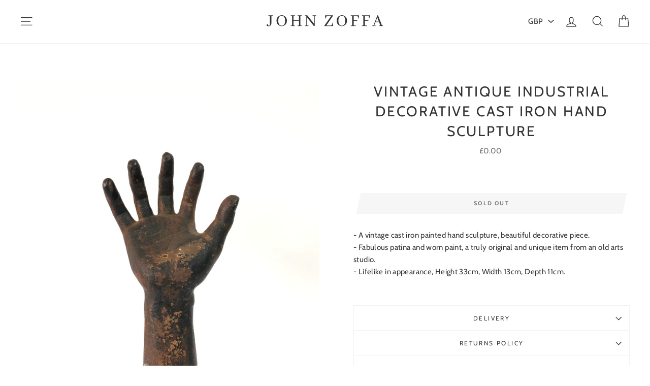

--- FILE ---
content_type: text/html; charset=utf-8
request_url: https://johnzoffa.com/products/vintage-antique-industrial-decorative-cast-iron-hand-sculpture
body_size: 19328
content:
<!doctype html>
<html class="no-js" lang="en">
<head>
  <meta charset="utf-8">
  <meta http-equiv="X-UA-Compatible" content="IE=edge,chrome=1">
  <meta name="viewport" content="width=device-width,initial-scale=1">
  <meta name="theme-color" content="#9a7e44">
  <link rel="canonical" href="https://johnzoffa.com/products/vintage-antique-industrial-decorative-cast-iron-hand-sculpture">
<title>
  Vintage Antique Industrial Decorative Cast Iron Hand Sculpture

&ndash; John Zoffa

</title><meta name="description" content="- A vintage cast iron painted hand sculpture, beautiful decorative piece.- Fabulous patina and worn paint, a truly original and unique item from an old arts studio.- Lifelike in appearance, Height 33cm, Width 13cm, Depth 11cm.  "><meta property="og:site_name" content="John Zoffa">
<meta property="og:url" content="https://johnzoffa.com/products/vintage-antique-industrial-decorative-cast-iron-hand-sculpture">
<meta property="og:title" content="Vintage Antique Industrial Decorative Cast Iron Hand Sculpture">
<meta property="og:type" content="product">
<meta property="og:description" content="- A vintage cast iron painted hand sculpture, beautiful decorative piece.- Fabulous patina and worn paint, a truly original and unique item from an old arts studio.- Lifelike in appearance, Height 33cm, Width 13cm, Depth 11cm.  "><meta property="og:price:amount" content="0.00">
  <meta property="og:price:currency" content="GBP"><meta property="og:image" content="http://johnzoffa.com/cdn/shop/products/IMG_7954_1200x630.jpg?v=1576881636"><meta property="og:image" content="http://johnzoffa.com/cdn/shop/products/IMG_7946_1200x630.jpg?v=1576881636"><meta property="og:image" content="http://johnzoffa.com/cdn/shop/products/IMG_7952_1200x630.jpg?v=1576881728">
<meta property="og:image:secure_url" content="https://johnzoffa.com/cdn/shop/products/IMG_7954_1200x630.jpg?v=1576881636"><meta property="og:image:secure_url" content="https://johnzoffa.com/cdn/shop/products/IMG_7946_1200x630.jpg?v=1576881636"><meta property="og:image:secure_url" content="https://johnzoffa.com/cdn/shop/products/IMG_7952_1200x630.jpg?v=1576881728">
<meta name="twitter:site" content="@">
<meta name="twitter:card" content="summary_large_image">
<meta name="twitter:title" content="Vintage Antique Industrial Decorative Cast Iron Hand Sculpture">
<meta name="twitter:description" content="- A vintage cast iron painted hand sculpture, beautiful decorative piece.- Fabulous patina and worn paint, a truly original and unique item from an old arts studio.- Lifelike in appearance, Height 33cm, Width 13cm, Depth 11cm.  ">

<style>
  @font-face {
  font-family: Cabin;
  font-weight: 400;
  font-style: normal;
  src: url("//johnzoffa.com/cdn/fonts/cabin/cabin_n4.cefc6494a78f87584a6f312fea532919154f66fe.woff2") format("woff2"),
       url("//johnzoffa.com/cdn/fonts/cabin/cabin_n4.8c16611b00f59d27f4b27ce4328dfe514ce77517.woff") format("woff");
}

  @font-face {
  font-family: Cabin;
  font-weight: 400;
  font-style: normal;
  src: url("//johnzoffa.com/cdn/fonts/cabin/cabin_n4.cefc6494a78f87584a6f312fea532919154f66fe.woff2") format("woff2"),
       url("//johnzoffa.com/cdn/fonts/cabin/cabin_n4.8c16611b00f59d27f4b27ce4328dfe514ce77517.woff") format("woff");
}


  @font-face {
  font-family: Cabin;
  font-weight: 700;
  font-style: normal;
  src: url("//johnzoffa.com/cdn/fonts/cabin/cabin_n7.255204a342bfdbc9ae2017bd4e6a90f8dbb2f561.woff2") format("woff2"),
       url("//johnzoffa.com/cdn/fonts/cabin/cabin_n7.e2afa22a0d0f4b64da3569c990897429d40ff5c0.woff") format("woff");
}

  @font-face {
  font-family: Cabin;
  font-weight: 400;
  font-style: italic;
  src: url("//johnzoffa.com/cdn/fonts/cabin/cabin_i4.d89c1b32b09ecbc46c12781fcf7b2085f17c0be9.woff2") format("woff2"),
       url("//johnzoffa.com/cdn/fonts/cabin/cabin_i4.0a521b11d0b69adfc41e22a263eec7c02aecfe99.woff") format("woff");
}

  @font-face {
  font-family: Cabin;
  font-weight: 700;
  font-style: italic;
  src: url("//johnzoffa.com/cdn/fonts/cabin/cabin_i7.ef2404c08a493e7ccbc92d8c39adf683f40e1fb5.woff2") format("woff2"),
       url("//johnzoffa.com/cdn/fonts/cabin/cabin_i7.480421791818000fc8a5d4134822321b5d7964f8.woff") format("woff");
}

</style>

  <link href="//johnzoffa.com/cdn/shop/t/2/assets/theme.scss.css?v=48554703227837387591759259283" rel="stylesheet" type="text/css" media="all" />

  <style>
    .collection-item__title {
      font-size: 20px;
    }

    @media screen and (max-width: 768px) {
      .collection-item__title {
        font-size: 16.0px;
      }
    }
  </style>

  <script>
    document.documentElement.className = document.documentElement.className.replace('no-js', 'js');

    window.theme = window.theme || {};
    theme.strings = {
      addToCart: "Add to cart",
      soldOut: "Sold Out",
      unavailable: "Unavailable",
      stockLabel: "[count] in stock",
      savePrice: "Save [saved_amount]",
      cartSavings: "You're saving [savings]",
      cartEmpty: "Your cart is currently empty.",
      cartTermsConfirmation: "You must agree with the terms and conditions of sales to check out"
    };
    theme.settings = {
      cartType: "page",
      moneyFormat: "£{{amount}}",
      recentlyViewedEnabled: false,
      quickView: false,
      themeVersion: "1.2.4"
    };
  </script>

  <script>window.performance && window.performance.mark && window.performance.mark('shopify.content_for_header.start');</script><meta id="shopify-digital-wallet" name="shopify-digital-wallet" content="/6374457442/digital_wallets/dialog">
<meta name="shopify-checkout-api-token" content="d9c21bb6192e3d225b1bd2ec59751c93">
<link rel="alternate" type="application/json+oembed" href="https://johnzoffa.com/products/vintage-antique-industrial-decorative-cast-iron-hand-sculpture.oembed">
<script async="async" src="/checkouts/internal/preloads.js?locale=en-GB"></script>
<link rel="preconnect" href="https://shop.app" crossorigin="anonymous">
<script async="async" src="https://shop.app/checkouts/internal/preloads.js?locale=en-GB&shop_id=6374457442" crossorigin="anonymous"></script>
<script id="apple-pay-shop-capabilities" type="application/json">{"shopId":6374457442,"countryCode":"GB","currencyCode":"GBP","merchantCapabilities":["supports3DS"],"merchantId":"gid:\/\/shopify\/Shop\/6374457442","merchantName":"John Zoffa","requiredBillingContactFields":["postalAddress","email"],"requiredShippingContactFields":["postalAddress","email"],"shippingType":"shipping","supportedNetworks":["visa","maestro","masterCard","amex","discover","elo"],"total":{"type":"pending","label":"John Zoffa","amount":"1.00"},"shopifyPaymentsEnabled":true,"supportsSubscriptions":true}</script>
<script id="shopify-features" type="application/json">{"accessToken":"d9c21bb6192e3d225b1bd2ec59751c93","betas":["rich-media-storefront-analytics"],"domain":"johnzoffa.com","predictiveSearch":true,"shopId":6374457442,"locale":"en"}</script>
<script>var Shopify = Shopify || {};
Shopify.shop = "john-zoffa.myshopify.com";
Shopify.locale = "en";
Shopify.currency = {"active":"GBP","rate":"1.0"};
Shopify.country = "GB";
Shopify.theme = {"name":"Impulse","id":43523670114,"schema_name":"Impulse","schema_version":"1.2.4","theme_store_id":857,"role":"main"};
Shopify.theme.handle = "null";
Shopify.theme.style = {"id":null,"handle":null};
Shopify.cdnHost = "johnzoffa.com/cdn";
Shopify.routes = Shopify.routes || {};
Shopify.routes.root = "/";</script>
<script type="module">!function(o){(o.Shopify=o.Shopify||{}).modules=!0}(window);</script>
<script>!function(o){function n(){var o=[];function n(){o.push(Array.prototype.slice.apply(arguments))}return n.q=o,n}var t=o.Shopify=o.Shopify||{};t.loadFeatures=n(),t.autoloadFeatures=n()}(window);</script>
<script>
  window.ShopifyPay = window.ShopifyPay || {};
  window.ShopifyPay.apiHost = "shop.app\/pay";
  window.ShopifyPay.redirectState = null;
</script>
<script id="shop-js-analytics" type="application/json">{"pageType":"product"}</script>
<script defer="defer" async type="module" src="//johnzoffa.com/cdn/shopifycloud/shop-js/modules/v2/client.init-shop-cart-sync_BT-GjEfc.en.esm.js"></script>
<script defer="defer" async type="module" src="//johnzoffa.com/cdn/shopifycloud/shop-js/modules/v2/chunk.common_D58fp_Oc.esm.js"></script>
<script defer="defer" async type="module" src="//johnzoffa.com/cdn/shopifycloud/shop-js/modules/v2/chunk.modal_xMitdFEc.esm.js"></script>
<script type="module">
  await import("//johnzoffa.com/cdn/shopifycloud/shop-js/modules/v2/client.init-shop-cart-sync_BT-GjEfc.en.esm.js");
await import("//johnzoffa.com/cdn/shopifycloud/shop-js/modules/v2/chunk.common_D58fp_Oc.esm.js");
await import("//johnzoffa.com/cdn/shopifycloud/shop-js/modules/v2/chunk.modal_xMitdFEc.esm.js");

  window.Shopify.SignInWithShop?.initShopCartSync?.({"fedCMEnabled":true,"windoidEnabled":true});

</script>
<script>
  window.Shopify = window.Shopify || {};
  if (!window.Shopify.featureAssets) window.Shopify.featureAssets = {};
  window.Shopify.featureAssets['shop-js'] = {"shop-cart-sync":["modules/v2/client.shop-cart-sync_DZOKe7Ll.en.esm.js","modules/v2/chunk.common_D58fp_Oc.esm.js","modules/v2/chunk.modal_xMitdFEc.esm.js"],"init-fed-cm":["modules/v2/client.init-fed-cm_B6oLuCjv.en.esm.js","modules/v2/chunk.common_D58fp_Oc.esm.js","modules/v2/chunk.modal_xMitdFEc.esm.js"],"shop-cash-offers":["modules/v2/client.shop-cash-offers_D2sdYoxE.en.esm.js","modules/v2/chunk.common_D58fp_Oc.esm.js","modules/v2/chunk.modal_xMitdFEc.esm.js"],"shop-login-button":["modules/v2/client.shop-login-button_QeVjl5Y3.en.esm.js","modules/v2/chunk.common_D58fp_Oc.esm.js","modules/v2/chunk.modal_xMitdFEc.esm.js"],"pay-button":["modules/v2/client.pay-button_DXTOsIq6.en.esm.js","modules/v2/chunk.common_D58fp_Oc.esm.js","modules/v2/chunk.modal_xMitdFEc.esm.js"],"shop-button":["modules/v2/client.shop-button_DQZHx9pm.en.esm.js","modules/v2/chunk.common_D58fp_Oc.esm.js","modules/v2/chunk.modal_xMitdFEc.esm.js"],"avatar":["modules/v2/client.avatar_BTnouDA3.en.esm.js"],"init-windoid":["modules/v2/client.init-windoid_CR1B-cfM.en.esm.js","modules/v2/chunk.common_D58fp_Oc.esm.js","modules/v2/chunk.modal_xMitdFEc.esm.js"],"init-shop-for-new-customer-accounts":["modules/v2/client.init-shop-for-new-customer-accounts_C_vY_xzh.en.esm.js","modules/v2/client.shop-login-button_QeVjl5Y3.en.esm.js","modules/v2/chunk.common_D58fp_Oc.esm.js","modules/v2/chunk.modal_xMitdFEc.esm.js"],"init-shop-email-lookup-coordinator":["modules/v2/client.init-shop-email-lookup-coordinator_BI7n9ZSv.en.esm.js","modules/v2/chunk.common_D58fp_Oc.esm.js","modules/v2/chunk.modal_xMitdFEc.esm.js"],"init-shop-cart-sync":["modules/v2/client.init-shop-cart-sync_BT-GjEfc.en.esm.js","modules/v2/chunk.common_D58fp_Oc.esm.js","modules/v2/chunk.modal_xMitdFEc.esm.js"],"shop-toast-manager":["modules/v2/client.shop-toast-manager_DiYdP3xc.en.esm.js","modules/v2/chunk.common_D58fp_Oc.esm.js","modules/v2/chunk.modal_xMitdFEc.esm.js"],"init-customer-accounts":["modules/v2/client.init-customer-accounts_D9ZNqS-Q.en.esm.js","modules/v2/client.shop-login-button_QeVjl5Y3.en.esm.js","modules/v2/chunk.common_D58fp_Oc.esm.js","modules/v2/chunk.modal_xMitdFEc.esm.js"],"init-customer-accounts-sign-up":["modules/v2/client.init-customer-accounts-sign-up_iGw4briv.en.esm.js","modules/v2/client.shop-login-button_QeVjl5Y3.en.esm.js","modules/v2/chunk.common_D58fp_Oc.esm.js","modules/v2/chunk.modal_xMitdFEc.esm.js"],"shop-follow-button":["modules/v2/client.shop-follow-button_CqMgW2wH.en.esm.js","modules/v2/chunk.common_D58fp_Oc.esm.js","modules/v2/chunk.modal_xMitdFEc.esm.js"],"checkout-modal":["modules/v2/client.checkout-modal_xHeaAweL.en.esm.js","modules/v2/chunk.common_D58fp_Oc.esm.js","modules/v2/chunk.modal_xMitdFEc.esm.js"],"shop-login":["modules/v2/client.shop-login_D91U-Q7h.en.esm.js","modules/v2/chunk.common_D58fp_Oc.esm.js","modules/v2/chunk.modal_xMitdFEc.esm.js"],"lead-capture":["modules/v2/client.lead-capture_BJmE1dJe.en.esm.js","modules/v2/chunk.common_D58fp_Oc.esm.js","modules/v2/chunk.modal_xMitdFEc.esm.js"],"payment-terms":["modules/v2/client.payment-terms_Ci9AEqFq.en.esm.js","modules/v2/chunk.common_D58fp_Oc.esm.js","modules/v2/chunk.modal_xMitdFEc.esm.js"]};
</script>
<script id="__st">var __st={"a":6374457442,"offset":0,"reqid":"0f08548e-6b98-4a1b-a1b4-816b12f15ba6-1769115267","pageurl":"johnzoffa.com\/products\/vintage-antique-industrial-decorative-cast-iron-hand-sculpture","u":"725dd6f693d3","p":"product","rtyp":"product","rid":4346352435298};</script>
<script>window.ShopifyPaypalV4VisibilityTracking = true;</script>
<script id="captcha-bootstrap">!function(){'use strict';const t='contact',e='account',n='new_comment',o=[[t,t],['blogs',n],['comments',n],[t,'customer']],c=[[e,'customer_login'],[e,'guest_login'],[e,'recover_customer_password'],[e,'create_customer']],r=t=>t.map((([t,e])=>`form[action*='/${t}']:not([data-nocaptcha='true']) input[name='form_type'][value='${e}']`)).join(','),a=t=>()=>t?[...document.querySelectorAll(t)].map((t=>t.form)):[];function s(){const t=[...o],e=r(t);return a(e)}const i='password',u='form_key',d=['recaptcha-v3-token','g-recaptcha-response','h-captcha-response',i],f=()=>{try{return window.sessionStorage}catch{return}},m='__shopify_v',_=t=>t.elements[u];function p(t,e,n=!1){try{const o=window.sessionStorage,c=JSON.parse(o.getItem(e)),{data:r}=function(t){const{data:e,action:n}=t;return t[m]||n?{data:e,action:n}:{data:t,action:n}}(c);for(const[e,n]of Object.entries(r))t.elements[e]&&(t.elements[e].value=n);n&&o.removeItem(e)}catch(o){console.error('form repopulation failed',{error:o})}}const l='form_type',E='cptcha';function T(t){t.dataset[E]=!0}const w=window,h=w.document,L='Shopify',v='ce_forms',y='captcha';let A=!1;((t,e)=>{const n=(g='f06e6c50-85a8-45c8-87d0-21a2b65856fe',I='https://cdn.shopify.com/shopifycloud/storefront-forms-hcaptcha/ce_storefront_forms_captcha_hcaptcha.v1.5.2.iife.js',D={infoText:'Protected by hCaptcha',privacyText:'Privacy',termsText:'Terms'},(t,e,n)=>{const o=w[L][v],c=o.bindForm;if(c)return c(t,g,e,D).then(n);var r;o.q.push([[t,g,e,D],n]),r=I,A||(h.body.append(Object.assign(h.createElement('script'),{id:'captcha-provider',async:!0,src:r})),A=!0)});var g,I,D;w[L]=w[L]||{},w[L][v]=w[L][v]||{},w[L][v].q=[],w[L][y]=w[L][y]||{},w[L][y].protect=function(t,e){n(t,void 0,e),T(t)},Object.freeze(w[L][y]),function(t,e,n,w,h,L){const[v,y,A,g]=function(t,e,n){const i=e?o:[],u=t?c:[],d=[...i,...u],f=r(d),m=r(i),_=r(d.filter((([t,e])=>n.includes(e))));return[a(f),a(m),a(_),s()]}(w,h,L),I=t=>{const e=t.target;return e instanceof HTMLFormElement?e:e&&e.form},D=t=>v().includes(t);t.addEventListener('submit',(t=>{const e=I(t);if(!e)return;const n=D(e)&&!e.dataset.hcaptchaBound&&!e.dataset.recaptchaBound,o=_(e),c=g().includes(e)&&(!o||!o.value);(n||c)&&t.preventDefault(),c&&!n&&(function(t){try{if(!f())return;!function(t){const e=f();if(!e)return;const n=_(t);if(!n)return;const o=n.value;o&&e.removeItem(o)}(t);const e=Array.from(Array(32),(()=>Math.random().toString(36)[2])).join('');!function(t,e){_(t)||t.append(Object.assign(document.createElement('input'),{type:'hidden',name:u})),t.elements[u].value=e}(t,e),function(t,e){const n=f();if(!n)return;const o=[...t.querySelectorAll(`input[type='${i}']`)].map((({name:t})=>t)),c=[...d,...o],r={};for(const[a,s]of new FormData(t).entries())c.includes(a)||(r[a]=s);n.setItem(e,JSON.stringify({[m]:1,action:t.action,data:r}))}(t,e)}catch(e){console.error('failed to persist form',e)}}(e),e.submit())}));const S=(t,e)=>{t&&!t.dataset[E]&&(n(t,e.some((e=>e===t))),T(t))};for(const o of['focusin','change'])t.addEventListener(o,(t=>{const e=I(t);D(e)&&S(e,y())}));const B=e.get('form_key'),M=e.get(l),P=B&&M;t.addEventListener('DOMContentLoaded',(()=>{const t=y();if(P)for(const e of t)e.elements[l].value===M&&p(e,B);[...new Set([...A(),...v().filter((t=>'true'===t.dataset.shopifyCaptcha))])].forEach((e=>S(e,t)))}))}(h,new URLSearchParams(w.location.search),n,t,e,['guest_login'])})(!0,!0)}();</script>
<script integrity="sha256-4kQ18oKyAcykRKYeNunJcIwy7WH5gtpwJnB7kiuLZ1E=" data-source-attribution="shopify.loadfeatures" defer="defer" src="//johnzoffa.com/cdn/shopifycloud/storefront/assets/storefront/load_feature-a0a9edcb.js" crossorigin="anonymous"></script>
<script crossorigin="anonymous" defer="defer" src="//johnzoffa.com/cdn/shopifycloud/storefront/assets/shopify_pay/storefront-65b4c6d7.js?v=20250812"></script>
<script data-source-attribution="shopify.dynamic_checkout.dynamic.init">var Shopify=Shopify||{};Shopify.PaymentButton=Shopify.PaymentButton||{isStorefrontPortableWallets:!0,init:function(){window.Shopify.PaymentButton.init=function(){};var t=document.createElement("script");t.src="https://johnzoffa.com/cdn/shopifycloud/portable-wallets/latest/portable-wallets.en.js",t.type="module",document.head.appendChild(t)}};
</script>
<script data-source-attribution="shopify.dynamic_checkout.buyer_consent">
  function portableWalletsHideBuyerConsent(e){var t=document.getElementById("shopify-buyer-consent"),n=document.getElementById("shopify-subscription-policy-button");t&&n&&(t.classList.add("hidden"),t.setAttribute("aria-hidden","true"),n.removeEventListener("click",e))}function portableWalletsShowBuyerConsent(e){var t=document.getElementById("shopify-buyer-consent"),n=document.getElementById("shopify-subscription-policy-button");t&&n&&(t.classList.remove("hidden"),t.removeAttribute("aria-hidden"),n.addEventListener("click",e))}window.Shopify?.PaymentButton&&(window.Shopify.PaymentButton.hideBuyerConsent=portableWalletsHideBuyerConsent,window.Shopify.PaymentButton.showBuyerConsent=portableWalletsShowBuyerConsent);
</script>
<script data-source-attribution="shopify.dynamic_checkout.cart.bootstrap">document.addEventListener("DOMContentLoaded",(function(){function t(){return document.querySelector("shopify-accelerated-checkout-cart, shopify-accelerated-checkout")}if(t())Shopify.PaymentButton.init();else{new MutationObserver((function(e,n){t()&&(Shopify.PaymentButton.init(),n.disconnect())})).observe(document.body,{childList:!0,subtree:!0})}}));
</script>
<link id="shopify-accelerated-checkout-styles" rel="stylesheet" media="screen" href="https://johnzoffa.com/cdn/shopifycloud/portable-wallets/latest/accelerated-checkout-backwards-compat.css" crossorigin="anonymous">
<style id="shopify-accelerated-checkout-cart">
        #shopify-buyer-consent {
  margin-top: 1em;
  display: inline-block;
  width: 100%;
}

#shopify-buyer-consent.hidden {
  display: none;
}

#shopify-subscription-policy-button {
  background: none;
  border: none;
  padding: 0;
  text-decoration: underline;
  font-size: inherit;
  cursor: pointer;
}

#shopify-subscription-policy-button::before {
  box-shadow: none;
}

      </style>

<script>window.performance && window.performance.mark && window.performance.mark('shopify.content_for_header.end');</script>
  <!--[if lt IE 9]>
<script src="//cdnjs.cloudflare.com/ajax/libs/html5shiv/3.7.2/html5shiv.min.js" type="text/javascript"></script>
<![endif]-->
<!--[if (lte IE 9) ]><script src="//johnzoffa.com/cdn/shop/t/2/assets/match-media.min.js?v=159635276924582161481542204004" type="text/javascript"></script><![endif]-->


  <script src="//code.jquery.com/jquery-3.1.0.min.js" type="text/javascript"></script>
  <script>theme.jQuery = jQuery;</script>

  
  <script src="//johnzoffa.com/cdn/shop/t/2/assets/vendor.js" defer="defer"></script>



  
    <script src="/services/javascripts/currencies.js" defer="defer"></script>
    
  <script src="//johnzoffa.com/cdn/shop/t/2/assets/jquery.currencies.min.js" defer="defer"></script>


  

  
  <script src="//johnzoffa.com/cdn/shop/t/2/assets/theme.js?v=2883571733347815241542204020" defer="defer"></script>


<link href="https://monorail-edge.shopifysvc.com" rel="dns-prefetch">
<script>(function(){if ("sendBeacon" in navigator && "performance" in window) {try {var session_token_from_headers = performance.getEntriesByType('navigation')[0].serverTiming.find(x => x.name == '_s').description;} catch {var session_token_from_headers = undefined;}var session_cookie_matches = document.cookie.match(/_shopify_s=([^;]*)/);var session_token_from_cookie = session_cookie_matches && session_cookie_matches.length === 2 ? session_cookie_matches[1] : "";var session_token = session_token_from_headers || session_token_from_cookie || "";function handle_abandonment_event(e) {var entries = performance.getEntries().filter(function(entry) {return /monorail-edge.shopifysvc.com/.test(entry.name);});if (!window.abandonment_tracked && entries.length === 0) {window.abandonment_tracked = true;var currentMs = Date.now();var navigation_start = performance.timing.navigationStart;var payload = {shop_id: 6374457442,url: window.location.href,navigation_start,duration: currentMs - navigation_start,session_token,page_type: "product"};window.navigator.sendBeacon("https://monorail-edge.shopifysvc.com/v1/produce", JSON.stringify({schema_id: "online_store_buyer_site_abandonment/1.1",payload: payload,metadata: {event_created_at_ms: currentMs,event_sent_at_ms: currentMs}}));}}window.addEventListener('pagehide', handle_abandonment_event);}}());</script>
<script id="web-pixels-manager-setup">(function e(e,d,r,n,o){if(void 0===o&&(o={}),!Boolean(null===(a=null===(i=window.Shopify)||void 0===i?void 0:i.analytics)||void 0===a?void 0:a.replayQueue)){var i,a;window.Shopify=window.Shopify||{};var t=window.Shopify;t.analytics=t.analytics||{};var s=t.analytics;s.replayQueue=[],s.publish=function(e,d,r){return s.replayQueue.push([e,d,r]),!0};try{self.performance.mark("wpm:start")}catch(e){}var l=function(){var e={modern:/Edge?\/(1{2}[4-9]|1[2-9]\d|[2-9]\d{2}|\d{4,})\.\d+(\.\d+|)|Firefox\/(1{2}[4-9]|1[2-9]\d|[2-9]\d{2}|\d{4,})\.\d+(\.\d+|)|Chrom(ium|e)\/(9{2}|\d{3,})\.\d+(\.\d+|)|(Maci|X1{2}).+ Version\/(15\.\d+|(1[6-9]|[2-9]\d|\d{3,})\.\d+)([,.]\d+|)( \(\w+\)|)( Mobile\/\w+|) Safari\/|Chrome.+OPR\/(9{2}|\d{3,})\.\d+\.\d+|(CPU[ +]OS|iPhone[ +]OS|CPU[ +]iPhone|CPU IPhone OS|CPU iPad OS)[ +]+(15[._]\d+|(1[6-9]|[2-9]\d|\d{3,})[._]\d+)([._]\d+|)|Android:?[ /-](13[3-9]|1[4-9]\d|[2-9]\d{2}|\d{4,})(\.\d+|)(\.\d+|)|Android.+Firefox\/(13[5-9]|1[4-9]\d|[2-9]\d{2}|\d{4,})\.\d+(\.\d+|)|Android.+Chrom(ium|e)\/(13[3-9]|1[4-9]\d|[2-9]\d{2}|\d{4,})\.\d+(\.\d+|)|SamsungBrowser\/([2-9]\d|\d{3,})\.\d+/,legacy:/Edge?\/(1[6-9]|[2-9]\d|\d{3,})\.\d+(\.\d+|)|Firefox\/(5[4-9]|[6-9]\d|\d{3,})\.\d+(\.\d+|)|Chrom(ium|e)\/(5[1-9]|[6-9]\d|\d{3,})\.\d+(\.\d+|)([\d.]+$|.*Safari\/(?![\d.]+ Edge\/[\d.]+$))|(Maci|X1{2}).+ Version\/(10\.\d+|(1[1-9]|[2-9]\d|\d{3,})\.\d+)([,.]\d+|)( \(\w+\)|)( Mobile\/\w+|) Safari\/|Chrome.+OPR\/(3[89]|[4-9]\d|\d{3,})\.\d+\.\d+|(CPU[ +]OS|iPhone[ +]OS|CPU[ +]iPhone|CPU IPhone OS|CPU iPad OS)[ +]+(10[._]\d+|(1[1-9]|[2-9]\d|\d{3,})[._]\d+)([._]\d+|)|Android:?[ /-](13[3-9]|1[4-9]\d|[2-9]\d{2}|\d{4,})(\.\d+|)(\.\d+|)|Mobile Safari.+OPR\/([89]\d|\d{3,})\.\d+\.\d+|Android.+Firefox\/(13[5-9]|1[4-9]\d|[2-9]\d{2}|\d{4,})\.\d+(\.\d+|)|Android.+Chrom(ium|e)\/(13[3-9]|1[4-9]\d|[2-9]\d{2}|\d{4,})\.\d+(\.\d+|)|Android.+(UC? ?Browser|UCWEB|U3)[ /]?(15\.([5-9]|\d{2,})|(1[6-9]|[2-9]\d|\d{3,})\.\d+)\.\d+|SamsungBrowser\/(5\.\d+|([6-9]|\d{2,})\.\d+)|Android.+MQ{2}Browser\/(14(\.(9|\d{2,})|)|(1[5-9]|[2-9]\d|\d{3,})(\.\d+|))(\.\d+|)|K[Aa][Ii]OS\/(3\.\d+|([4-9]|\d{2,})\.\d+)(\.\d+|)/},d=e.modern,r=e.legacy,n=navigator.userAgent;return n.match(d)?"modern":n.match(r)?"legacy":"unknown"}(),u="modern"===l?"modern":"legacy",c=(null!=n?n:{modern:"",legacy:""})[u],f=function(e){return[e.baseUrl,"/wpm","/b",e.hashVersion,"modern"===e.buildTarget?"m":"l",".js"].join("")}({baseUrl:d,hashVersion:r,buildTarget:u}),m=function(e){var d=e.version,r=e.bundleTarget,n=e.surface,o=e.pageUrl,i=e.monorailEndpoint;return{emit:function(e){var a=e.status,t=e.errorMsg,s=(new Date).getTime(),l=JSON.stringify({metadata:{event_sent_at_ms:s},events:[{schema_id:"web_pixels_manager_load/3.1",payload:{version:d,bundle_target:r,page_url:o,status:a,surface:n,error_msg:t},metadata:{event_created_at_ms:s}}]});if(!i)return console&&console.warn&&console.warn("[Web Pixels Manager] No Monorail endpoint provided, skipping logging."),!1;try{return self.navigator.sendBeacon.bind(self.navigator)(i,l)}catch(e){}var u=new XMLHttpRequest;try{return u.open("POST",i,!0),u.setRequestHeader("Content-Type","text/plain"),u.send(l),!0}catch(e){return console&&console.warn&&console.warn("[Web Pixels Manager] Got an unhandled error while logging to Monorail."),!1}}}}({version:r,bundleTarget:l,surface:e.surface,pageUrl:self.location.href,monorailEndpoint:e.monorailEndpoint});try{o.browserTarget=l,function(e){var d=e.src,r=e.async,n=void 0===r||r,o=e.onload,i=e.onerror,a=e.sri,t=e.scriptDataAttributes,s=void 0===t?{}:t,l=document.createElement("script"),u=document.querySelector("head"),c=document.querySelector("body");if(l.async=n,l.src=d,a&&(l.integrity=a,l.crossOrigin="anonymous"),s)for(var f in s)if(Object.prototype.hasOwnProperty.call(s,f))try{l.dataset[f]=s[f]}catch(e){}if(o&&l.addEventListener("load",o),i&&l.addEventListener("error",i),u)u.appendChild(l);else{if(!c)throw new Error("Did not find a head or body element to append the script");c.appendChild(l)}}({src:f,async:!0,onload:function(){if(!function(){var e,d;return Boolean(null===(d=null===(e=window.Shopify)||void 0===e?void 0:e.analytics)||void 0===d?void 0:d.initialized)}()){var d=window.webPixelsManager.init(e)||void 0;if(d){var r=window.Shopify.analytics;r.replayQueue.forEach((function(e){var r=e[0],n=e[1],o=e[2];d.publishCustomEvent(r,n,o)})),r.replayQueue=[],r.publish=d.publishCustomEvent,r.visitor=d.visitor,r.initialized=!0}}},onerror:function(){return m.emit({status:"failed",errorMsg:"".concat(f," has failed to load")})},sri:function(e){var d=/^sha384-[A-Za-z0-9+/=]+$/;return"string"==typeof e&&d.test(e)}(c)?c:"",scriptDataAttributes:o}),m.emit({status:"loading"})}catch(e){m.emit({status:"failed",errorMsg:(null==e?void 0:e.message)||"Unknown error"})}}})({shopId: 6374457442,storefrontBaseUrl: "https://johnzoffa.com",extensionsBaseUrl: "https://extensions.shopifycdn.com/cdn/shopifycloud/web-pixels-manager",monorailEndpoint: "https://monorail-edge.shopifysvc.com/unstable/produce_batch",surface: "storefront-renderer",enabledBetaFlags: ["2dca8a86"],webPixelsConfigList: [{"id":"shopify-app-pixel","configuration":"{}","eventPayloadVersion":"v1","runtimeContext":"STRICT","scriptVersion":"0450","apiClientId":"shopify-pixel","type":"APP","privacyPurposes":["ANALYTICS","MARKETING"]},{"id":"shopify-custom-pixel","eventPayloadVersion":"v1","runtimeContext":"LAX","scriptVersion":"0450","apiClientId":"shopify-pixel","type":"CUSTOM","privacyPurposes":["ANALYTICS","MARKETING"]}],isMerchantRequest: false,initData: {"shop":{"name":"John Zoffa","paymentSettings":{"currencyCode":"GBP"},"myshopifyDomain":"john-zoffa.myshopify.com","countryCode":"GB","storefrontUrl":"https:\/\/johnzoffa.com"},"customer":null,"cart":null,"checkout":null,"productVariants":[{"price":{"amount":0.0,"currencyCode":"GBP"},"product":{"title":"Vintage Antique Industrial Decorative Cast Iron Hand Sculpture","vendor":"John Zoffa","id":"4346352435298","untranslatedTitle":"Vintage Antique Industrial Decorative Cast Iron Hand Sculpture","url":"\/products\/vintage-antique-industrial-decorative-cast-iron-hand-sculpture","type":"Sold"},"id":"31213269680226","image":{"src":"\/\/johnzoffa.com\/cdn\/shop\/products\/IMG_7954.jpg?v=1576881636"},"sku":"","title":"Default Title","untranslatedTitle":"Default Title"}],"purchasingCompany":null},},"https://johnzoffa.com/cdn","fcfee988w5aeb613cpc8e4bc33m6693e112",{"modern":"","legacy":""},{"shopId":"6374457442","storefrontBaseUrl":"https:\/\/johnzoffa.com","extensionBaseUrl":"https:\/\/extensions.shopifycdn.com\/cdn\/shopifycloud\/web-pixels-manager","surface":"storefront-renderer","enabledBetaFlags":"[\"2dca8a86\"]","isMerchantRequest":"false","hashVersion":"fcfee988w5aeb613cpc8e4bc33m6693e112","publish":"custom","events":"[[\"page_viewed\",{}],[\"product_viewed\",{\"productVariant\":{\"price\":{\"amount\":0.0,\"currencyCode\":\"GBP\"},\"product\":{\"title\":\"Vintage Antique Industrial Decorative Cast Iron Hand Sculpture\",\"vendor\":\"John Zoffa\",\"id\":\"4346352435298\",\"untranslatedTitle\":\"Vintage Antique Industrial Decorative Cast Iron Hand Sculpture\",\"url\":\"\/products\/vintage-antique-industrial-decorative-cast-iron-hand-sculpture\",\"type\":\"Sold\"},\"id\":\"31213269680226\",\"image\":{\"src\":\"\/\/johnzoffa.com\/cdn\/shop\/products\/IMG_7954.jpg?v=1576881636\"},\"sku\":\"\",\"title\":\"Default Title\",\"untranslatedTitle\":\"Default Title\"}}]]"});</script><script>
  window.ShopifyAnalytics = window.ShopifyAnalytics || {};
  window.ShopifyAnalytics.meta = window.ShopifyAnalytics.meta || {};
  window.ShopifyAnalytics.meta.currency = 'GBP';
  var meta = {"product":{"id":4346352435298,"gid":"gid:\/\/shopify\/Product\/4346352435298","vendor":"John Zoffa","type":"Sold","handle":"vintage-antique-industrial-decorative-cast-iron-hand-sculpture","variants":[{"id":31213269680226,"price":0,"name":"Vintage Antique Industrial Decorative Cast Iron Hand Sculpture","public_title":null,"sku":""}],"remote":false},"page":{"pageType":"product","resourceType":"product","resourceId":4346352435298,"requestId":"0f08548e-6b98-4a1b-a1b4-816b12f15ba6-1769115267"}};
  for (var attr in meta) {
    window.ShopifyAnalytics.meta[attr] = meta[attr];
  }
</script>
<script class="analytics">
  (function () {
    var customDocumentWrite = function(content) {
      var jquery = null;

      if (window.jQuery) {
        jquery = window.jQuery;
      } else if (window.Checkout && window.Checkout.$) {
        jquery = window.Checkout.$;
      }

      if (jquery) {
        jquery('body').append(content);
      }
    };

    var hasLoggedConversion = function(token) {
      if (token) {
        return document.cookie.indexOf('loggedConversion=' + token) !== -1;
      }
      return false;
    }

    var setCookieIfConversion = function(token) {
      if (token) {
        var twoMonthsFromNow = new Date(Date.now());
        twoMonthsFromNow.setMonth(twoMonthsFromNow.getMonth() + 2);

        document.cookie = 'loggedConversion=' + token + '; expires=' + twoMonthsFromNow;
      }
    }

    var trekkie = window.ShopifyAnalytics.lib = window.trekkie = window.trekkie || [];
    if (trekkie.integrations) {
      return;
    }
    trekkie.methods = [
      'identify',
      'page',
      'ready',
      'track',
      'trackForm',
      'trackLink'
    ];
    trekkie.factory = function(method) {
      return function() {
        var args = Array.prototype.slice.call(arguments);
        args.unshift(method);
        trekkie.push(args);
        return trekkie;
      };
    };
    for (var i = 0; i < trekkie.methods.length; i++) {
      var key = trekkie.methods[i];
      trekkie[key] = trekkie.factory(key);
    }
    trekkie.load = function(config) {
      trekkie.config = config || {};
      trekkie.config.initialDocumentCookie = document.cookie;
      var first = document.getElementsByTagName('script')[0];
      var script = document.createElement('script');
      script.type = 'text/javascript';
      script.onerror = function(e) {
        var scriptFallback = document.createElement('script');
        scriptFallback.type = 'text/javascript';
        scriptFallback.onerror = function(error) {
                var Monorail = {
      produce: function produce(monorailDomain, schemaId, payload) {
        var currentMs = new Date().getTime();
        var event = {
          schema_id: schemaId,
          payload: payload,
          metadata: {
            event_created_at_ms: currentMs,
            event_sent_at_ms: currentMs
          }
        };
        return Monorail.sendRequest("https://" + monorailDomain + "/v1/produce", JSON.stringify(event));
      },
      sendRequest: function sendRequest(endpointUrl, payload) {
        // Try the sendBeacon API
        if (window && window.navigator && typeof window.navigator.sendBeacon === 'function' && typeof window.Blob === 'function' && !Monorail.isIos12()) {
          var blobData = new window.Blob([payload], {
            type: 'text/plain'
          });

          if (window.navigator.sendBeacon(endpointUrl, blobData)) {
            return true;
          } // sendBeacon was not successful

        } // XHR beacon

        var xhr = new XMLHttpRequest();

        try {
          xhr.open('POST', endpointUrl);
          xhr.setRequestHeader('Content-Type', 'text/plain');
          xhr.send(payload);
        } catch (e) {
          console.log(e);
        }

        return false;
      },
      isIos12: function isIos12() {
        return window.navigator.userAgent.lastIndexOf('iPhone; CPU iPhone OS 12_') !== -1 || window.navigator.userAgent.lastIndexOf('iPad; CPU OS 12_') !== -1;
      }
    };
    Monorail.produce('monorail-edge.shopifysvc.com',
      'trekkie_storefront_load_errors/1.1',
      {shop_id: 6374457442,
      theme_id: 43523670114,
      app_name: "storefront",
      context_url: window.location.href,
      source_url: "//johnzoffa.com/cdn/s/trekkie.storefront.46a754ac07d08c656eb845cfbf513dd9a18d4ced.min.js"});

        };
        scriptFallback.async = true;
        scriptFallback.src = '//johnzoffa.com/cdn/s/trekkie.storefront.46a754ac07d08c656eb845cfbf513dd9a18d4ced.min.js';
        first.parentNode.insertBefore(scriptFallback, first);
      };
      script.async = true;
      script.src = '//johnzoffa.com/cdn/s/trekkie.storefront.46a754ac07d08c656eb845cfbf513dd9a18d4ced.min.js';
      first.parentNode.insertBefore(script, first);
    };
    trekkie.load(
      {"Trekkie":{"appName":"storefront","development":false,"defaultAttributes":{"shopId":6374457442,"isMerchantRequest":null,"themeId":43523670114,"themeCityHash":"3076038536103439013","contentLanguage":"en","currency":"GBP","eventMetadataId":"1cee55dd-db38-460c-a849-30e638d8a7a2"},"isServerSideCookieWritingEnabled":true,"monorailRegion":"shop_domain","enabledBetaFlags":["65f19447"]},"Session Attribution":{},"S2S":{"facebookCapiEnabled":false,"source":"trekkie-storefront-renderer","apiClientId":580111}}
    );

    var loaded = false;
    trekkie.ready(function() {
      if (loaded) return;
      loaded = true;

      window.ShopifyAnalytics.lib = window.trekkie;

      var originalDocumentWrite = document.write;
      document.write = customDocumentWrite;
      try { window.ShopifyAnalytics.merchantGoogleAnalytics.call(this); } catch(error) {};
      document.write = originalDocumentWrite;

      window.ShopifyAnalytics.lib.page(null,{"pageType":"product","resourceType":"product","resourceId":4346352435298,"requestId":"0f08548e-6b98-4a1b-a1b4-816b12f15ba6-1769115267","shopifyEmitted":true});

      var match = window.location.pathname.match(/checkouts\/(.+)\/(thank_you|post_purchase)/)
      var token = match? match[1]: undefined;
      if (!hasLoggedConversion(token)) {
        setCookieIfConversion(token);
        window.ShopifyAnalytics.lib.track("Viewed Product",{"currency":"GBP","variantId":31213269680226,"productId":4346352435298,"productGid":"gid:\/\/shopify\/Product\/4346352435298","name":"Vintage Antique Industrial Decorative Cast Iron Hand Sculpture","price":"0.00","sku":"","brand":"John Zoffa","variant":null,"category":"Sold","nonInteraction":true,"remote":false},undefined,undefined,{"shopifyEmitted":true});
      window.ShopifyAnalytics.lib.track("monorail:\/\/trekkie_storefront_viewed_product\/1.1",{"currency":"GBP","variantId":31213269680226,"productId":4346352435298,"productGid":"gid:\/\/shopify\/Product\/4346352435298","name":"Vintage Antique Industrial Decorative Cast Iron Hand Sculpture","price":"0.00","sku":"","brand":"John Zoffa","variant":null,"category":"Sold","nonInteraction":true,"remote":false,"referer":"https:\/\/johnzoffa.com\/products\/vintage-antique-industrial-decorative-cast-iron-hand-sculpture"});
      }
    });


        var eventsListenerScript = document.createElement('script');
        eventsListenerScript.async = true;
        eventsListenerScript.src = "//johnzoffa.com/cdn/shopifycloud/storefront/assets/shop_events_listener-3da45d37.js";
        document.getElementsByTagName('head')[0].appendChild(eventsListenerScript);

})();</script>
<script
  defer
  src="https://johnzoffa.com/cdn/shopifycloud/perf-kit/shopify-perf-kit-3.0.4.min.js"
  data-application="storefront-renderer"
  data-shop-id="6374457442"
  data-render-region="gcp-us-central1"
  data-page-type="product"
  data-theme-instance-id="43523670114"
  data-theme-name="Impulse"
  data-theme-version="1.2.4"
  data-monorail-region="shop_domain"
  data-resource-timing-sampling-rate="10"
  data-shs="true"
  data-shs-beacon="true"
  data-shs-export-with-fetch="true"
  data-shs-logs-sample-rate="1"
  data-shs-beacon-endpoint="https://johnzoffa.com/api/collect"
></script>
</head>

<body class="template-product currencies-enabled" data-transitions="false">

  
  

  <a class="in-page-link visually-hidden skip-link" href="#MainContent">Skip to content</a>

  <div id="PageContainer" class="page-container">
    <div class="transition-body">

    <div id="shopify-section-header" class="shopify-section">




<div id="NavDrawer" class="drawer drawer--left">
  <div class="drawer__fixed-header">
    <div class="drawer__header appear-animation appear-delay-1">
      <div class="h2 drawer__title">
        
  <span
    class="currency-picker__wrapper currency-picker--drawer">
    <label for="CurrencyPicker-drawer" class="visually-hidden">Pick a currency</label>
    <select class="currency-input" id="CurrencyPicker-drawer" name="currencies"><option value="GBP" selected="selected">GBP</option>
    
      
      <option value="USD">USD</option>
      
    
      
      <option value="CAD">CAD</option>
      
    
      
      <option value="INR">INR</option>
      
    
      
    
      
      <option value="AUD">AUD</option>
      
    
      
      <option value="EUR">EUR</option>
      
    
      
      <option value="JPY">JPY</option>
      
    
    </select>
  </span>


      </div>
      <div class="drawer__close">
        <button type="button" class="drawer__close-button js-drawer-close">
          <svg aria-hidden="true" focusable="false" role="presentation" class="icon icon-close" viewBox="0 0 64 64"><defs><style>.cls-1{fill:none;stroke:#000;stroke-miterlimit:10;stroke-width:2px}</style></defs><path class="cls-1" d="M19 17.61l27.12 27.13m0-27.12L19 44.74"/></svg>
          <span class="icon__fallback-text">Close menu</span>
        </button>
      </div>
    </div>
  </div>
  <div class="drawer__inner">

    <ul class="mobile-nav mobile-nav--heading-style" role="navigation" aria-label="Primary">
      


        <li class="mobile-nav__item appear-animation appear-delay-2">
          
            <a href="/" class="mobile-nav__link mobile-nav__link--top-level" >Home</a>
          

          
        </li>
      


        <li class="mobile-nav__item appear-animation appear-delay-3">
          
            <a href="/pages/about" class="mobile-nav__link mobile-nav__link--top-level" >About</a>
          

          
        </li>
      


        <li class="mobile-nav__item appear-animation appear-delay-4">
          
            <a href="/collections/new-arrivals" class="mobile-nav__link mobile-nav__link--top-level" >New Arrivals</a>
          

          
        </li>
      


        <li class="mobile-nav__item appear-animation appear-delay-5">
          
            <div class="mobile-nav__has-sublist">
              
                <a href="/collections"
                  class="mobile-nav__link mobile-nav__link--top-level"
                  id="Label-shop"
                  >
                  Shop
                </a>
                <div class="mobile-nav__toggle">
                  <button type="button"
                    aria-controls="Linklist-shop"
                    
                    class="collapsible-trigger collapsible--auto-height ">
                    <span class="collapsible-trigger__icon collapsible-trigger__icon--open" role="presentation">
  <svg aria-hidden="true" focusable="false" role="presentation" class="icon icon--wide icon-chevron-down" viewBox="0 0 28 16"><path d="M1.57 1.59l12.76 12.77L27.1 1.59" stroke-width="2" stroke="#000" fill="none" fill-rule="evenodd"/></svg>
</span>

                  </button>
                </div>
              
            </div>
          

          
            <div id="Linklist-shop"
              class="mobile-nav__sublist collapsible-content collapsible-content--all "
              aria-labelledby="Label-shop"
              >
              <div class="collapsible-content__inner">
                <ul class="mobile-nav__sublist">
                  


                    <li class="mobile-nav__item">
                      <div class="mobile-nav__child-item">
                        
                          <a href="/collections/art-animation"
                            class="mobile-nav__link"
                            id="Sublabel-art"
                            >
                            Art
                          </a>
                        
                        
                      </div>

                      
                    </li>
                  


                    <li class="mobile-nav__item">
                      <div class="mobile-nav__child-item">
                        
                          <a href="/collections/cabinets-storage"
                            class="mobile-nav__link"
                            id="Sublabel-cabinets-storage"
                            >
                            Cabinets &amp; Storage
                          </a>
                        
                        
                      </div>

                      
                    </li>
                  


                    <li class="mobile-nav__item">
                      <div class="mobile-nav__child-item">
                        
                          <a href="/collections/clocks"
                            class="mobile-nav__link"
                            id="Sublabel-clocks"
                            >
                            Clocks
                          </a>
                        
                        
                      </div>

                      
                    </li>
                  


                    <li class="mobile-nav__item">
                      <div class="mobile-nav__child-item">
                        
                          <a href="/collections/decorative"
                            class="mobile-nav__link"
                            id="Sublabel-decorative"
                            >
                            Decorative
                          </a>
                        
                        
                      </div>

                      
                    </li>
                  


                    <li class="mobile-nav__item">
                      <div class="mobile-nav__child-item">
                        
                          <a href="/collections/lighting"
                            class="mobile-nav__link"
                            id="Sublabel-lighting"
                            >
                            Lighting
                          </a>
                        
                        
                      </div>

                      
                    </li>
                  


                    <li class="mobile-nav__item">
                      <div class="mobile-nav__child-item">
                        
                          <a href="/collections/seating"
                            class="mobile-nav__link"
                            id="Sublabel-seating"
                            >
                            Seating
                          </a>
                        
                        
                      </div>

                      
                    </li>
                  
                </ul>
              </div>
            </div>
          
        </li>
      


        <li class="mobile-nav__item appear-animation appear-delay-6">
          
            <a href="/pages/delivery" class="mobile-nav__link mobile-nav__link--top-level" >Delivery</a>
          

          
        </li>
      


        <li class="mobile-nav__item appear-animation appear-delay-7">
          
            <a href="/pages/sourcing-selling" class="mobile-nav__link mobile-nav__link--top-level" >Sourcing/Selling</a>
          

          
        </li>
      


        <li class="mobile-nav__item appear-animation appear-delay-8">
          
            <a href="/pages/contact" class="mobile-nav__link mobile-nav__link--top-level" >Contact</a>
          

          
        </li>
      


      
        <li class="mobile-nav__item mobile-nav__item--secondary">
          <div class="grid">
            

            
<div class="grid__item one-half appear-animation appear-delay-9">
                <a href="/account" class="mobile-nav__link">
                  
                    Log in
                  
                </a>
              </div>
            
          </div>
        </li>
      
    </ul><ul class="mobile-nav__social appear-animation appear-delay-10">
      
      
      
      
      
      
      
      
      
    </ul>

  </div>
</div>







<style>
  .site-nav__link {
    font-size: 12px;

    
      padding-left: 10px;
      padding-right: 10px;
    
  }
</style>

<div data-section-id="header" data-section-type="header-section">
  

  
    
  

  <div class="header-sticky-wrapper">
    <div class="header-wrapper">

      
      <header
        class="site-header site-header--heading-style"
        data-sticky="true">
        <div class="page-width">
          <div
            class="header-layout header-layout--center-drawer"
            data-logo-align="center">

            

            

            
              <div class="header-item header-item--left header-item--navigation">
                

                

                <div class="site-nav">
                  <button
                    type="button"
                    class="site-nav__link site-nav__link--icon js-drawer-open-nav"
                    aria-controls="NavDrawer">
                    <svg aria-hidden="true" focusable="false" role="presentation" class="icon icon-hamburger" viewBox="0 0 64 64"><defs><style>.cls-1{fill:none;stroke:#000;stroke-miterlimit:10;stroke-width:2px}</style></defs><path class="cls-1" d="M7 15h51M7 32h43M7 49h51"/></svg>
                    <span class="icon__fallback-text">Site navigation</span>
                  </button>
                </div>
              </div>

              

              
                <div class="header-item header-item--logo">
                  
  
<style>
    .header-item--logo,
    .header-layout--left-center .header-item--logo,
    .header-layout--left-center .header-item--icons {
      -webkit-box-flex: 0 1 150px;
      -ms-flex: 0 1 150px;
      flex: 0 1 150px;
    }

    @media only screen and (min-width: 768px) {
      .header-item--logo,
      .header-layout--left-center .header-item--logo,
      .header-layout--left-center .header-item--icons {
        -webkit-box-flex: 0 0 230px;
        -ms-flex: 0 0 230px;
        flex: 0 0 230px;
      }
    }

    .site-header__logo a {
      width: 150px;
    }
    .is-light .site-header__logo .logo--inverted {
      width: 150px;
    }
    @media only screen and (min-width: 768px) {
      .site-header__logo a {
        width: 230px;
      }

      .is-light .site-header__logo .logo--inverted {
        width: 230px;
      }
    }
    </style>

    
      <div class="h1 site-header__logo" itemscope itemtype="http://schema.org/Organization">
    
    
      <a
          href="/"
          itemprop="url"
          class="site-header__logo-link">
        <svg xmlns="http://www.w3.org/2000/svg" viewbox="0 0 749.77 80.67"><g id="Layer_2" data-name="Layer 2"><g id="Layer_1-2" data-name="Layer 1"><path class="cls-1" d="M11.08,4H21.15V50.12q0,13.77-3.47,16.45a5.31,5.31,0,0,1-3,.9q-3,0-4-3.47A27.81,27.81,0,0,0,9,59.41a4.72,4.72,0,0,0-4-1.79A4.43,4.43,0,0,0,.34,60.87,4.61,4.61,0,0,0,0,62.54Q0,67,5.82,69.14a20.35,20.35,0,0,0,6.93,1.12q9.63,0,14.55-7.6Q30.77,57.17,30.77,49V4h9V1.12H11.08Z"></path><path class="cls-1" d="M117.24,6.6A32.48,32.48,0,0,0,97.1,0a32.91,32.91,0,0,0-23,8.84q-10.51,9.74-10.51,25.4,0,18.12,12.42,28a32.63,32.63,0,0,0,20.81,7.16,32,32,0,0,0,22.71-9q10.62-10,10.63-25.74Q130.11,16.23,117.24,6.6Zm-11.86,58a20.29,20.29,0,0,1-8.28,1.68q-16.21,0-20.81-17.35a58.08,58.08,0,0,1-1.57-14.21q0-26.62,16.12-30.88a25.71,25.71,0,0,1,5.93-.67q22,.22,22.15,31.11Q118.92,58.63,105.38,64.56Z"></path><polygon class="cls-1" points="198.46 4.03 207.41 4.03 207.41 32 173.06 32 173.06 4.03 181.9 4.03 181.9 1.12 154.49 1.12 154.49 4.03 163.44 4.03 163.44 65.34 154.49 65.34 154.49 68.25 173.05 68.25 181.9 68.25 181.9 65.34 178.99 65.34 173.06 65.34 173.06 35.24 207.41 35.24 207.41 65.34 198.46 65.34 198.46 68.25 217.02 68.25 225.87 68.25 225.87 65.34 222.96 65.34 217.03 65.34 217.03 4.03 225.87 4.03 225.87 1.12 198.46 1.12 198.46 4.03"></polygon><polygon class="cls-1" points="294.89 4.03 304.4 4.03 304.4 54.15 261.88 1.12 246.33 1.12 246.33 4.03 255.28 4.03 255.28 65.34 246.33 65.34 246.33 68.25 259.76 68.25 269.26 68.25 269.28 68.25 269.28 65.34 266.36 65.34 259.76 65.34 259.75 65.34 259.75 13.54 303.73 68.81 308.87 67.69 308.87 4.03 317.82 4.03 317.82 1.12 294.89 1.12 294.89 4.03"></polygon><path class="cls-1" d="M421.63,55.83q-2.36,9.41-11,9.51H383L425.88,3.47V1.12H376.09l-1,20.25h2.24l4.36-10.07Q385,4.14,390.75,4h24.39L371.05,66v2.24h55.16l.23-23.16H424Z"></path><path class="cls-1" d="M503.4,6.6A32.48,32.48,0,0,0,483.26,0a32.91,32.91,0,0,0-23.05,8.84q-10.51,9.74-10.51,25.4,0,18.12,12.42,28a32.63,32.63,0,0,0,20.81,7.16,32,32,0,0,0,22.71-9q10.62-10,10.63-25.74Q516.27,16.23,503.4,6.6Zm-11.86,58a20.29,20.29,0,0,1-8.28,1.68q-16.23,0-20.81-17.35a57.6,57.6,0,0,1-1.57-14.21Q460.88,8.06,477,3.8a25.71,25.71,0,0,1,5.93-.67q22,.22,22.15,31.11Q505.08,58.63,491.54,64.56Z"></path><path class="cls-1" d="M663.7,1.12H612.12V4h9V65.34h-9v2.91h32.06V65.34H630.7V35.24h23V32h-23V4h17.9q8.05,0,11.52,10.85c.15.45.26.82.34,1.12L662,21.26h2.23Z"></path><path class="cls-1" d="M577.14,4q8.05,0,11.53,10.85c.15.45.26.82.33,1.12l1.57,5.26h2.24l-.56-20.14H540.67V4h9V65.34h-9v2.91h32.05V65.34H559.24V35.24h23V32h-23V4Z"></path><path class="cls-1" d="M699.05,68.25h0V65.34h-8.4l8.39-21.7h23.38l8.39,21.7h-7.27v2.91h24.17V65.34H741L715.38,1.12h-4.14L686.18,65.34h-7v2.91h19.92Zm11.63-54.94L721.2,40.39H700.28Z"></path></g></g></svg>
        </a>
    
    
      </div>
    

  




                </div>
              
            

            <div class="header-item header-item--icons">
              
  
  <span
    class="currency-picker__wrapper small--hide">
    <label for="CurrencyPicker-header" class="visually-hidden">Pick a currency</label>
    <select class="currency-input" id="CurrencyPicker-header" name="currencies"><option value="GBP" selected="selected">GBP</option>
    
      
      <option value="USD">USD</option>
      
    
      
      <option value="CAD">CAD</option>
      
    
      
      <option value="INR">INR</option>
      
    
      
    
      
      <option value="AUD">AUD</option>
      
    
      
      <option value="EUR">EUR</option>
      
    
      
      <option value="JPY">JPY</option>
      
    
    </select>
  </span>




<div class="site-nav">
  <div class="site-nav__icons">
    
      <a class="site-nav__link site-nav__link--icon small--hide" href="/account">
        <svg aria-hidden="true" focusable="false" role="presentation" class="icon icon-user" viewBox="0 0 64 64"><defs><style>.cls-1{fill:none;stroke:#000;stroke-miterlimit:10;stroke-width:2px}</style></defs><path class="cls-1" d="M35 39.84v-2.53c3.3-1.91 6-6.66 6-11.41 0-7.63 0-13.82-9-13.82s-9 6.19-9 13.82c0 4.75 2.7 9.51 6 11.41v2.53c-10.18.85-18 6-18 12.16h42c0-6.19-7.82-11.31-18-12.16z"/></svg>
        <span class="icon__fallback-text">
          
            Log in
          
        </span>
      </a>
    

    
      <a href="/search" class="site-nav__link site-nav__link--icon js-search-header js-no-transition">
        <svg aria-hidden="true" focusable="false" role="presentation" class="icon icon-search" viewBox="0 0 64 64"><defs><style>.cls-1{fill:none;stroke:#000;stroke-miterlimit:10;stroke-width:2px}</style></defs><path class="cls-1" d="M47.16 28.58A18.58 18.58 0 1 1 28.58 10a18.58 18.58 0 0 1 18.58 18.58zM54 54L41.94 42"/></svg>
        <span class="icon__fallback-text">Search</span>
      </a>
    

    

    <a href="/cart" class="site-nav__link site-nav__link--icon js-drawer-open-cart js-no-transition" aria-controls="CartDrawer">
      <span class="cart-link">
        <svg aria-hidden="true" focusable="false" role="presentation" class="icon icon-bag" viewBox="0 0 64 64"><g fill="none" stroke="#000" stroke-width="2"><path d="M25 26c0-15.79 3.57-20 8-20s8 4.21 8 20"/><path d="M14.74 18h36.51l3.59 36.73h-43.7z"/></g></svg>
        <span class="icon__fallback-text">Cart</span>
        <span class="cart-link__bubble"></span>
      </span>
    </a>
  </div>
</div>

            </div>
          </div>

          
        </div>
        <div class="site-header__search-container">
          <div class="site-header__search">
            <div class="page-width">
              <form action="/search" method="get" class="site-header__search-form" role="search">
                
                  <input type="hidden" name="type" value="product">
                
                <button type="submit" class="text-link site-header__search-btn">
                  <svg aria-hidden="true" focusable="false" role="presentation" class="icon icon-search" viewBox="0 0 64 64"><defs><style>.cls-1{fill:none;stroke:#000;stroke-miterlimit:10;stroke-width:2px}</style></defs><path class="cls-1" d="M47.16 28.58A18.58 18.58 0 1 1 28.58 10a18.58 18.58 0 0 1 18.58 18.58zM54 54L41.94 42"/></svg>
                  <span class="icon__fallback-text">Search</span>
                </button>
                <input type="search" name="q" value="" placeholder="Search our store" class="site-header__search-input" aria-label="Search our store">
              </form>
              <button type="button" class="js-search-header-close text-link site-header__search-btn">
                <svg aria-hidden="true" focusable="false" role="presentation" class="icon icon-close" viewBox="0 0 64 64"><defs><style>.cls-1{fill:none;stroke:#000;stroke-miterlimit:10;stroke-width:2px}</style></defs><path class="cls-1" d="M19 17.61l27.12 27.13m0-27.12L19 44.74"/></svg>
                <span class="icon__fallback-text">"Close (esc)"</span>
              </button>
            </div>
          </div>
        </div>
      </header>
    </div>
  </div>

  
    



  
</div>


</div>

      <main class="main-content" id="MainContent">
        <div id="shopify-section-product-template" class="shopify-section">
<div id="ProductSection-4346352435298"
  class="product-section"
  itemscope itemtype="http://schema.org/Product"
  data-section-id="4346352435298"
  data-section-type="product-template"
  data-product-handle="vintage-antique-industrial-decorative-cast-iron-hand-sculpture"
  data-product-url="/products/vintage-antique-industrial-decorative-cast-iron-hand-sculpture"
  data-aspect-ratio="133.33333333333334"
  data-img-url="//johnzoffa.com/cdn/shop/products/IMG_7954_{width}x.jpg?v=1576881636"
  
    data-image-zoom="true"
  
  
  
    data-enable-history-state="true"
  
  >

  

<meta itemprop="url" content="https://johnzoffa.com/products/vintage-antique-industrial-decorative-cast-iron-hand-sculpture">
<meta itemprop="image" content="//johnzoffa.com/cdn/shop/products/IMG_7954_620x.jpg?v=1576881636">


  <div class="page-content page-content--product">
    <div class="page-width">

      <div class="grid">
        
          <div class="grid__item medium-up--one-half">
            
  <div class="product__photos product__photos-4346352435298 product__photos--below">

    <div class="product__main-photos" data-aos>
      <div id="ProductPhotos-4346352435298">
        


          
          
          
          
          <div class="starting-slide" data-index="0">
            <div class="product-image-main product-image-main--4346352435298">
              <div class="image-wrap
                
                
                " style="height: 0; padding-bottom: 133.33333333333334%;">
                <div class="photo-zoom-link photo-zoom-link--enable" data-zoom-size="//johnzoffa.com/cdn/shop/products/IMG_7954_1800x1800.jpg?v=1576881636">
                    <img class="photo-zoom-link__initial lazyload"
                        data-src="//johnzoffa.com/cdn/shop/products/IMG_7954_{width}x.jpg?v=1576881636"
                        data-widths="[360, 540, 720, 900, 1080]"
                        data-aspectratio="0.75"
                        data-sizes="auto"
                        alt="Vintage Antique Industrial Decorative Cast Iron Hand Sculpture">
                    <noscript>
                      <img class="photo-zoom-link__initial lazyloaded" src="//johnzoffa.com/cdn/shop/products/IMG_7954_620x.jpg?v=1576881636" alt="Vintage Antique Industrial Decorative Cast Iron Hand Sculpture">
                    </noscript>
                  
                </div>
              </div>
              
            </div>
          </div>
        


          
          
          
          
          <div class="secondary-slide" data-index="1">
            <div class="product-image-main product-image-main--4346352435298">
              <div class="image-wrap
                
                
                " style="height: 0; padding-bottom: 133.33333333333334%;">
                <div class="photo-zoom-link photo-zoom-link--enable" data-zoom-size="//johnzoffa.com/cdn/shop/products/IMG_7946_1800x1800.jpg?v=1576881636">
                    <img class="lazyload"
                        data-src="//johnzoffa.com/cdn/shop/products/IMG_7946_{width}x.jpg?v=1576881636"
                        data-widths="[360, 540, 720, 900, 1080]"
                        data-aspectratio="0.75"
                        data-sizes="auto"
                        alt="Vintage Antique Industrial Decorative Cast Iron Hand Sculpture">
                    <noscript>
                      <img class="lazyloaded" src="//johnzoffa.com/cdn/shop/products/IMG_7946_620x.jpg?v=1576881636" alt="Vintage Antique Industrial Decorative Cast Iron Hand Sculpture">
                    </noscript>
                  
                </div>
              </div>
              
            </div>
          </div>
        


          
          
          
          
          <div class="secondary-slide" data-index="2">
            <div class="product-image-main product-image-main--4346352435298">
              <div class="image-wrap
                
                
                " style="height: 0; padding-bottom: 133.33333333333334%;">
                <div class="photo-zoom-link photo-zoom-link--enable" data-zoom-size="//johnzoffa.com/cdn/shop/products/IMG_7952_1800x1800.jpg?v=1576881728">
                    <img class="lazyload"
                        data-src="//johnzoffa.com/cdn/shop/products/IMG_7952_{width}x.jpg?v=1576881728"
                        data-widths="[360, 540, 720, 900, 1080]"
                        data-aspectratio="0.75"
                        data-sizes="auto"
                        alt="Vintage Antique Industrial Decorative Cast Iron Hand Sculpture">
                    <noscript>
                      <img class="lazyloaded" src="//johnzoffa.com/cdn/shop/products/IMG_7952_620x.jpg?v=1576881728" alt="Vintage Antique Industrial Decorative Cast Iron Hand Sculpture">
                    </noscript>
                  
                </div>
              </div>
              
            </div>
          </div>
        


          
          
          
          
          <div class="secondary-slide" data-index="3">
            <div class="product-image-main product-image-main--4346352435298">
              <div class="image-wrap
                
                
                " style="height: 0; padding-bottom: 133.33333333333334%;">
                <div class="photo-zoom-link photo-zoom-link--enable" data-zoom-size="//johnzoffa.com/cdn/shop/products/IMG_7956_1800x1800.jpg?v=1576881728">
                    <img class="lazyload"
                        data-src="//johnzoffa.com/cdn/shop/products/IMG_7956_{width}x.jpg?v=1576881728"
                        data-widths="[360, 540, 720, 900, 1080]"
                        data-aspectratio="0.75"
                        data-sizes="auto"
                        alt="Vintage Antique Industrial Decorative Cast Iron Hand Sculpture">
                    <noscript>
                      <img class="lazyloaded" src="//johnzoffa.com/cdn/shop/products/IMG_7956_620x.jpg?v=1576881728" alt="Vintage Antique Industrial Decorative Cast Iron Hand Sculpture">
                    </noscript>
                  
                </div>
              </div>
              
            </div>
          </div>
        


          
          
          
          
          <div class="secondary-slide" data-index="4">
            <div class="product-image-main product-image-main--4346352435298">
              <div class="image-wrap
                
                
                " style="height: 0; padding-bottom: 133.33333333333334%;">
                <div class="photo-zoom-link photo-zoom-link--enable" data-zoom-size="//johnzoffa.com/cdn/shop/products/IMG_7958_1800x1800.jpg?v=1576881728">
                    <img class="lazyload"
                        data-src="//johnzoffa.com/cdn/shop/products/IMG_7958_{width}x.jpg?v=1576881728"
                        data-widths="[360, 540, 720, 900, 1080]"
                        data-aspectratio="0.75"
                        data-sizes="auto"
                        alt="Vintage Antique Industrial Decorative Cast Iron Hand Sculpture">
                    <noscript>
                      <img class="lazyloaded" src="//johnzoffa.com/cdn/shop/products/IMG_7958_620x.jpg?v=1576881728" alt="Vintage Antique Industrial Decorative Cast Iron Hand Sculpture">
                    </noscript>
                  
                </div>
              </div>
              
            </div>
          </div>
        


          
          
          
          
          <div class="secondary-slide" data-index="5">
            <div class="product-image-main product-image-main--4346352435298">
              <div class="image-wrap
                
                
                " style="height: 0; padding-bottom: 133.33333333333334%;">
                <div class="photo-zoom-link photo-zoom-link--enable" data-zoom-size="//johnzoffa.com/cdn/shop/products/IMG_7960_1800x1800.jpg?v=1576881728">
                    <img class="lazyload"
                        data-src="//johnzoffa.com/cdn/shop/products/IMG_7960_{width}x.jpg?v=1576881728"
                        data-widths="[360, 540, 720, 900, 1080]"
                        data-aspectratio="0.75"
                        data-sizes="auto"
                        alt="Vintage Antique Industrial Decorative Cast Iron Hand Sculpture">
                    <noscript>
                      <img class="lazyloaded" src="//johnzoffa.com/cdn/shop/products/IMG_7960_620x.jpg?v=1576881728" alt="Vintage Antique Industrial Decorative Cast Iron Hand Sculpture">
                    </noscript>
                  
                </div>
              </div>
              
            </div>
          </div>
        
      </div>
    </div>

    <div
      id="ProductThumbs-4346352435298"
      class="product__thumbs product__thumbs--below  small--hide"
      data-position="below"
      data-aos>

      
        

          
          
          
          

          <div class="product__thumb-item"
            data-index="0">
            <div class="image-wrap" style="height: 0; padding-bottom: 133.33333333333334%;">
              <div
                class="product__thumb product__thumb-4346352435298 js-no-transition"
                data-id="13498567721058"
                data-zoom="//johnzoffa.com/cdn/shop/products/IMG_7954_1800x1800.jpg?v=1576881636"
                >
                
<img class="animation-delay-3 lazyload"
                    data-src="//johnzoffa.com/cdn/shop/products/IMG_7954_{width}x.jpg?v=1576881636"
                    data-widths="[360, 540, 720, 900, 1080]"
                    data-aspectratio="0.75"
                    data-sizes="auto"
                    alt="Vintage Antique Industrial Decorative Cast Iron Hand Sculpture">
                <noscript>
                  <img class="lazyloaded" src="//johnzoffa.com/cdn/shop/products/IMG_7954_180x.jpg?v=1576881636" alt="Vintage Antique Industrial Decorative Cast Iron Hand Sculpture">
                </noscript>
              </div>
            </div>
          </div>
        

          
          
          
          

          <div class="product__thumb-item"
            data-index="1">
            <div class="image-wrap" style="height: 0; padding-bottom: 133.33333333333334%;">
              <div
                class="product__thumb product__thumb-4346352435298 js-no-transition"
                data-id="13498567622754"
                data-zoom="//johnzoffa.com/cdn/shop/products/IMG_7946_1800x1800.jpg?v=1576881636"
                >
                
<img class="animation-delay-6 lazyload"
                    data-src="//johnzoffa.com/cdn/shop/products/IMG_7946_{width}x.jpg?v=1576881636"
                    data-widths="[360, 540, 720, 900, 1080]"
                    data-aspectratio="0.75"
                    data-sizes="auto"
                    alt="Vintage Antique Industrial Decorative Cast Iron Hand Sculpture">
                <noscript>
                  <img class="lazyloaded" src="//johnzoffa.com/cdn/shop/products/IMG_7946_180x.jpg?v=1576881636" alt="Vintage Antique Industrial Decorative Cast Iron Hand Sculpture">
                </noscript>
              </div>
            </div>
          </div>
        

          
          
          
          

          <div class="product__thumb-item"
            data-index="2">
            <div class="image-wrap" style="height: 0; padding-bottom: 133.33333333333334%;">
              <div
                class="product__thumb product__thumb-4346352435298 js-no-transition"
                data-id="13498567688290"
                data-zoom="//johnzoffa.com/cdn/shop/products/IMG_7952_1800x1800.jpg?v=1576881728"
                >
                
<img class="animation-delay-9 lazyload"
                    data-src="//johnzoffa.com/cdn/shop/products/IMG_7952_{width}x.jpg?v=1576881728"
                    data-widths="[360, 540, 720, 900, 1080]"
                    data-aspectratio="0.75"
                    data-sizes="auto"
                    alt="Vintage Antique Industrial Decorative Cast Iron Hand Sculpture">
                <noscript>
                  <img class="lazyloaded" src="//johnzoffa.com/cdn/shop/products/IMG_7952_180x.jpg?v=1576881728" alt="Vintage Antique Industrial Decorative Cast Iron Hand Sculpture">
                </noscript>
              </div>
            </div>
          </div>
        

          
          
          
          

          <div class="product__thumb-item"
            data-index="3">
            <div class="image-wrap" style="height: 0; padding-bottom: 133.33333333333334%;">
              <div
                class="product__thumb product__thumb-4346352435298 js-no-transition"
                data-id="13498567753826"
                data-zoom="//johnzoffa.com/cdn/shop/products/IMG_7956_1800x1800.jpg?v=1576881728"
                >
                
<img class="animation-delay-12 lazyload"
                    data-src="//johnzoffa.com/cdn/shop/products/IMG_7956_{width}x.jpg?v=1576881728"
                    data-widths="[360, 540, 720, 900, 1080]"
                    data-aspectratio="0.75"
                    data-sizes="auto"
                    alt="Vintage Antique Industrial Decorative Cast Iron Hand Sculpture">
                <noscript>
                  <img class="lazyloaded" src="//johnzoffa.com/cdn/shop/products/IMG_7956_180x.jpg?v=1576881728" alt="Vintage Antique Industrial Decorative Cast Iron Hand Sculpture">
                </noscript>
              </div>
            </div>
          </div>
        

          
          
          
          

          <div class="product__thumb-item"
            data-index="4">
            <div class="image-wrap" style="height: 0; padding-bottom: 133.33333333333334%;">
              <div
                class="product__thumb product__thumb-4346352435298 js-no-transition"
                data-id="13498567786594"
                data-zoom="//johnzoffa.com/cdn/shop/products/IMG_7958_1800x1800.jpg?v=1576881728"
                >
                
<img class="animation-delay-15 lazyload"
                    data-src="//johnzoffa.com/cdn/shop/products/IMG_7958_{width}x.jpg?v=1576881728"
                    data-widths="[360, 540, 720, 900, 1080]"
                    data-aspectratio="0.75"
                    data-sizes="auto"
                    alt="Vintage Antique Industrial Decorative Cast Iron Hand Sculpture">
                <noscript>
                  <img class="lazyloaded" src="//johnzoffa.com/cdn/shop/products/IMG_7958_180x.jpg?v=1576881728" alt="Vintage Antique Industrial Decorative Cast Iron Hand Sculpture">
                </noscript>
              </div>
            </div>
          </div>
        

          
          
          
          

          <div class="product__thumb-item"
            data-index="5">
            <div class="image-wrap" style="height: 0; padding-bottom: 133.33333333333334%;">
              <div
                class="product__thumb product__thumb-4346352435298 js-no-transition"
                data-id="13498567819362"
                data-zoom="//johnzoffa.com/cdn/shop/products/IMG_7960_1800x1800.jpg?v=1576881728"
                >
                
<img class="animation-delay-18 lazyload"
                    data-src="//johnzoffa.com/cdn/shop/products/IMG_7960_{width}x.jpg?v=1576881728"
                    data-widths="[360, 540, 720, 900, 1080]"
                    data-aspectratio="0.75"
                    data-sizes="auto"
                    alt="Vintage Antique Industrial Decorative Cast Iron Hand Sculpture">
                <noscript>
                  <img class="lazyloaded" src="//johnzoffa.com/cdn/shop/products/IMG_7960_180x.jpg?v=1576881728" alt="Vintage Antique Industrial Decorative Cast Iron Hand Sculpture">
                </noscript>
              </div>
            </div>
          </div>
        
      
    </div>
  </div>


          </div>
        

        <div class="grid__item medium-up--one-half">

          <div class="product-single__meta">
            

            

            
              <h1 class="h2 product-single__title" itemprop="name">Vintage Antique Industrial Decorative Cast Iron Hand Sculpture</h1>
            

            

            
              <p id="Sku-4346352435298" class="product-single__sku">
                
                  
                
              </p>
            

            <div itemprop="offers" itemscope itemtype="http://schema.org/Offer">
                <span id="PriceA11y-4346352435298" class="visually-hidden">Regular price</span>
              

              <span id="ProductPrice-4346352435298"
                class="product__price"
                itemprop="price"
                content="0.0">
                £0.00
              </span>

              
              <span id="SavePrice-4346352435298" class="product__price-savings hide">
                Save £0.00
              </span>

              

              <meta itemprop="priceCurrency" content="GBP">
              <link itemprop="availability" href="http://schema.org/OutOfStock">

              <hr class="hr--medium">

              
                
                
<form method="post" action="/cart/add" id="AddToCartForm-4346352435298" accept-charset="UTF-8" class="product-single__form" enctype="multipart/form-data"><input type="hidden" name="form_type" value="product" /><input type="hidden" name="utf8" value="✓" />
  

  <select name="id" id="ProductSelect-4346352435298" class="product-single__variants no-js">
    
      
        <option disabled="disabled">
          Default Title - Sold Out
        </option>
      
    
  </select>

  

  <div
    id="ProductInventory-4346352435298"
    class="product__inventory hide"
    >
    
  </div>

  

    <button
      type="submit"
      name="add"
      id="AddToCart-4346352435298"
      class="btn btn--full add-to-cart"
       disabled="disabled">
      <span id="AddToCartText-4346352435298">
        
          Sold Out
        
      </span>
    </button>

    

  
<input type="hidden" name="product-id" value="4346352435298" /><input type="hidden" name="section-id" value="product-template" /></form>

              

              
                <div class="product-single__description rte" itemprop="description">
                  - A vintage cast iron painted hand sculpture, beautiful decorative piece.<br>- Fabulous patina and worn paint, a truly original and unique item from an old arts studio.<br>- Lifelike in appearance, Height 33cm, Width 13cm, Depth 11cm.
<p> </p>
                </div>

                



  <div class="collapsibles-wrapper collapsibles-wrapper--border-bottom">

    
      
    
      
    
      
    
      
    

    
      
        <button type="button" class="label collapsible-trigger collapsible-trigger-btn collapsible-trigger-btn--borders" aria-controls="Product-content-1-4346352435298">
          Delivery
          <span class="collapsible-trigger__icon collapsible-trigger__icon--open" role="presentation">
  <svg aria-hidden="true" focusable="false" role="presentation" class="icon icon--wide icon-chevron-down" viewBox="0 0 28 16"><path d="M1.57 1.59l12.76 12.77L27.1 1.59" stroke-width="2" stroke="#000" fill="none" fill-rule="evenodd"/></svg>
</span>

        </button>
      

      <div id="Product-content-1-4346352435298" class="collapsible-content collapsible-content--all">
        <div class="collapsible-content__inner rte">
          <h3 class="p1"><span class="s1">UK / Europe</span></h3>
<p class="p1"><span class="s2">We offer a highly professional and personal delivery service with experienced in-house packing and trusted global couriers in order to deliver your purchased items from John Zoffa safely to your door.</span></p>
<p class="p1"><span class="s2">If you require a quote please do not hesitate to contact us via email at john@johnzoffa.com or by telephone on 07834 411 367.</span></p>
<h3 class="p1"><span class="s1">International Shipping</span></h3>
<p class="p1"><span class="s2">With an international client base, we are experienced at organising shipping on your behalf.<span class="Apple-converted-space"> </span>The couriers we recommend are professional, reliable and offer an insured and secure crating service.</span></p>
<p class="p1"><span class="s2">If you are based abroad and would like a quote please <a href="/pages/contact">contact us</a> via email at <a href="mailto:john@johnzoffa.com">john@johnzoffa.com</a> or again by telephone on 07834 411 367.</span></p>
<p class="p1"><span class="s2">Alternatively, you are welcome to collect your item directly from us via our showroom in Cheshire, however, once the item has left our location the care is within the hands of its new ownership.</span></p>
        </div>
      </div>
    
    
      
        <button type="button" class="label collapsible-trigger collapsible-trigger-btn collapsible-trigger-btn--borders" aria-controls="Product-content-2-4346352435298">
          Returns Policy
          <span class="collapsible-trigger__icon collapsible-trigger__icon--open" role="presentation">
  <svg aria-hidden="true" focusable="false" role="presentation" class="icon icon--wide icon-chevron-down" viewBox="0 0 28 16"><path d="M1.57 1.59l12.76 12.77L27.1 1.59" stroke-width="2" stroke="#000" fill="none" fill-rule="evenodd"/></svg>
</span>

        </button>
      

      <div id="Product-content-2-4346352435298" class="collapsible-content collapsible-content--all">
        <div class="collapsible-content__inner rte">
          <p class="p1"><span class="s1">All items on the John Zoffa website are vintage antique pieces and by their very nature, imperfect. When you purchase a piece from us, you are buying something with character and more often than not years of use.<span class="Apple-converted-space">  </span>Before making your purchase please have an understanding that the pieces you are buying have had a life and ownership before your acquaintance. Therefore there will be elements of wear &amp; tear or even damage that we believe add a quality, aesthetic and sheer presence that just can’t be replicated or indeed replaced.<span class="Apple-converted-space">  </span>We always invite you to view the item or alternatively ask any questions you may have before making the purchase.</span></p>
<p class="p1"><span class="s1">Refunds will only be granted when an item has a significant misdescription or an area of damage, not noted by us, which is more than just natural ageing.<span class="Apple-converted-space">  </span>Returns must be made within 7 days of receipt of goods and received by us in the same condition as it left our premises.<span class="Apple-converted-space">  </span>The cost of return is not refundable and we strongly advise you look into the necessary insurance in order to avoid the chance of damage whilst under the responsibility of your chosen courier.</span></p>
<p class="p1"><span class="s1">In the event your item is damaged during shipping and after leaving our premises we ask that you notify us immediately with photographs of the packaging, and of the item itself. The shipping company is ultimately responsible to reimburse you for any damage that occurs during delivery and we will work alongside you in order to resolve this should it occur.</span></p>
        </div>
      </div>
    
    

    
      <form method="post" action="/contact#contact_form" id="contact_form" accept-charset="UTF-8" class="contact-form"><input type="hidden" name="form_type" value="contact" /><input type="hidden" name="utf8" value="✓" />
        <button type="button" class="label collapsible-trigger collapsible-trigger-btn collapsible-trigger-btn--borders" aria-controls="Product-content-4-4346352435298">
          Ask a question
          <span class="collapsible-trigger__icon collapsible-trigger__icon--open" role="presentation">
  <svg aria-hidden="true" focusable="false" role="presentation" class="icon icon--wide icon-chevron-down" viewBox="0 0 28 16"><path d="M1.57 1.59l12.76 12.77L27.1 1.59" stroke-width="2" stroke="#000" fill="none" fill-rule="evenodd"/></svg>
</span>

        </button>

        <div id="Product-content-4-4346352435298" class="collapsible-content collapsible-content--all">
          <div class="collapsible-content__inner rte">
            <div class="form-vertical">

              <input type="hidden" name="contact[product]" value="Product question for: https://johnzoffa.com/admin/products/4346352435298">

              <div class="grid grid--small">
                <div class="grid__item medium-up--one-half">
                  <label for="ContactFormName">Name</label>
                  <input type="text" id="ContactFormName" class="input-full" name="contact[name]" autocapitalize="words" value="">
                </div>

                <div class="grid__item medium-up--one-half">
                  <label for="ContactFormEmail">Email</label>
                  <input type="email" id="ContactFormEmail" class="input-full" name="contact[email]" autocorrect="off" autocapitalize="off" value="">
                </div>
              </div>

              <!--
              <label for="ContactFormPhone">Phone number</label>
              <input type="tel" id="ContactFormPhone" class="input-full" name="contact[phone]" pattern="[0-9\-]*" value="">
              -->

              <label for="ContactFormMessage">Message</label>
              <textarea rows="5" id="ContactFormMessage" class="input-full" name="contact[body]"></textarea>

              <button type="submit" class="btn right">
                Send
              </button>

            </div>
          </div>
        </div>

        

        

      </form>
    

    

  </div>


              

            </div>

            
          </div>
        </div>

        
      </div>

      
    </div>

    <script type="application/json" id="ProductJson-4346352435298">
      {"id":4346352435298,"title":"Vintage Antique Industrial Decorative Cast Iron Hand Sculpture","handle":"vintage-antique-industrial-decorative-cast-iron-hand-sculpture","description":"- A vintage cast iron painted hand sculpture, beautiful decorative piece.\u003cbr\u003e- Fabulous patina and worn paint, a truly original and unique item from an old arts studio.\u003cbr\u003e- Lifelike in appearance, Height 33cm, Width 13cm, Depth 11cm.\n\u003cp\u003e \u003c\/p\u003e","published_at":"2019-12-20T22:37:46+00:00","created_at":"2019-12-20T22:38:29+00:00","vendor":"John Zoffa","type":"Sold","tags":["Cast Iron","Sculpture","Shop Display","Vintage Sculpture"],"price":0,"price_min":0,"price_max":0,"available":false,"price_varies":false,"compare_at_price":null,"compare_at_price_min":0,"compare_at_price_max":0,"compare_at_price_varies":false,"variants":[{"id":31213269680226,"title":"Default Title","option1":"Default Title","option2":null,"option3":null,"sku":"","requires_shipping":true,"taxable":true,"featured_image":null,"available":false,"name":"Vintage Antique Industrial Decorative Cast Iron Hand Sculpture","public_title":null,"options":["Default Title"],"price":0,"weight":0,"compare_at_price":null,"inventory_management":"shopify","barcode":"","requires_selling_plan":false,"selling_plan_allocations":[]}],"images":["\/\/johnzoffa.com\/cdn\/shop\/products\/IMG_7954.jpg?v=1576881636","\/\/johnzoffa.com\/cdn\/shop\/products\/IMG_7946.jpg?v=1576881636","\/\/johnzoffa.com\/cdn\/shop\/products\/IMG_7952.jpg?v=1576881728","\/\/johnzoffa.com\/cdn\/shop\/products\/IMG_7956.jpg?v=1576881728","\/\/johnzoffa.com\/cdn\/shop\/products\/IMG_7958.jpg?v=1576881728","\/\/johnzoffa.com\/cdn\/shop\/products\/IMG_7960.jpg?v=1576881728"],"featured_image":"\/\/johnzoffa.com\/cdn\/shop\/products\/IMG_7954.jpg?v=1576881636","options":["Title"],"media":[{"alt":null,"id":5670433882210,"position":1,"preview_image":{"aspect_ratio":0.75,"height":4032,"width":3024,"src":"\/\/johnzoffa.com\/cdn\/shop\/products\/IMG_7954.jpg?v=1576881636"},"aspect_ratio":0.75,"height":4032,"media_type":"image","src":"\/\/johnzoffa.com\/cdn\/shop\/products\/IMG_7954.jpg?v=1576881636","width":3024},{"alt":null,"id":5670433783906,"position":2,"preview_image":{"aspect_ratio":0.75,"height":4032,"width":3024,"src":"\/\/johnzoffa.com\/cdn\/shop\/products\/IMG_7946.jpg?v=1576881636"},"aspect_ratio":0.75,"height":4032,"media_type":"image","src":"\/\/johnzoffa.com\/cdn\/shop\/products\/IMG_7946.jpg?v=1576881636","width":3024},{"alt":null,"id":5670433849442,"position":3,"preview_image":{"aspect_ratio":0.75,"height":4032,"width":3024,"src":"\/\/johnzoffa.com\/cdn\/shop\/products\/IMG_7952.jpg?v=1576881728"},"aspect_ratio":0.75,"height":4032,"media_type":"image","src":"\/\/johnzoffa.com\/cdn\/shop\/products\/IMG_7952.jpg?v=1576881728","width":3024},{"alt":null,"id":5670433914978,"position":4,"preview_image":{"aspect_ratio":0.75,"height":4032,"width":3024,"src":"\/\/johnzoffa.com\/cdn\/shop\/products\/IMG_7956.jpg?v=1576881728"},"aspect_ratio":0.75,"height":4032,"media_type":"image","src":"\/\/johnzoffa.com\/cdn\/shop\/products\/IMG_7956.jpg?v=1576881728","width":3024},{"alt":null,"id":5670433947746,"position":5,"preview_image":{"aspect_ratio":0.75,"height":4032,"width":3024,"src":"\/\/johnzoffa.com\/cdn\/shop\/products\/IMG_7958.jpg?v=1576881728"},"aspect_ratio":0.75,"height":4032,"media_type":"image","src":"\/\/johnzoffa.com\/cdn\/shop\/products\/IMG_7958.jpg?v=1576881728","width":3024},{"alt":null,"id":5670433980514,"position":6,"preview_image":{"aspect_ratio":0.75,"height":4032,"width":3024,"src":"\/\/johnzoffa.com\/cdn\/shop\/products\/IMG_7960.jpg?v=1576881728"},"aspect_ratio":0.75,"height":4032,"media_type":"image","src":"\/\/johnzoffa.com\/cdn\/shop\/products\/IMG_7960.jpg?v=1576881728","width":3024}],"requires_selling_plan":false,"selling_plan_groups":[],"content":"- A vintage cast iron painted hand sculpture, beautiful decorative piece.\u003cbr\u003e- Fabulous patina and worn paint, a truly original and unique item from an old arts studio.\u003cbr\u003e- Lifelike in appearance, Height 33cm, Width 13cm, Depth 11cm.\n\u003cp\u003e \u003c\/p\u003e"}
    </script>
  </div>
</div>





  
    




  

  

  

  




  



  
    

<div
  data-subsection
  data-section-id="product-template"
  data-section-type="recently-viewed"
  data-product-handle="vintage-antique-industrial-decorative-cast-iron-hand-sculpture"
  data-recent-count="5"
  data-grid-item-class="small--one-half medium-up--one-fifth">
  <div id="RecentlyViewed-product-template"></div>
</div>

  




<script>
  theme.settings.recentlyViewedEnabled = true;
</script>


</div>

<script>
  // Override default values of shop.strings for each template.
  // Alternate product templates can change values of
  // add to cart button, sold out, and unavailable states here.
  theme.productStrings = {
    addToCart: "Add to cart",
    soldOut: "Sold Out",
    unavailable: "Unavailable"
  };
</script>

      </main>

      <div id="shopify-section-footer-promotions" class="shopify-section index-section--footer">



  



</div>
      <div id="shopify-section-footer" class="shopify-section"><footer class="site-footer">
  <div class="page-width">

    <div class="grid">


        <div  class="grid__item footer__item--1494301487048" data-type="logo_social">
          <style>
            @media only screen and (min-width: 768px) and (max-width: 959px) {
              .footer__item--1494301487048 {
                width: 50%;
                padding-top: 40px;
              }
              .footer__item--1494301487048:nth-child(2n + 1) {
                clear: left;
              }
            }
            @media only screen and (min-width: 960px) {
              .footer__item--1494301487048 {
                width: 100%;
              }

            }
          </style>

          
            
  <style>
    .footer__logo a {
      height: 50px;
    }
  </style><div class="footer__logo text-center">
    <a href="/">
      <img src="//johnzoffa.com/cdn/shop/files/John_Zoffa_MasterLogo-Black_6_NOCROWN_x50@2x.png?v=1614304910" alt="John Zoffa">
    </a>
  </div>


          
        </div>
      
      
        
      
    </div>

    

    
      <p class="footer__small-text">
        &copy; 2026 John Zoffa
        
      </p>
    
    <p class="footer__small-text"><a href="https://www.shopify.co.uk/?ref=pilgrim">Powered by Shopify</a></p>

  </div>
</footer>


</div>

    </div>
  </div>

  <div id="shopify-section-newsletter-popup" class="shopify-section index-section--hidden">


</div>

  

  
    <span
      id="CurrencyData"
      class="hide"
      data-shop-currency="GBP"
      data-default-currency="GBP"
      data-format="money_format"
      data-money-format="£{{amount}}"
      data-money-currency-format="£{{amount}} GBP">
    </span>
  

  <script id="JsQty" type="text/template">

  <div class="js-qty__wrapper">
    <button type="button"
      class="js-qty__adjust js-qty__adjust--minus"
      data-id="{{key}}"
      data-qty="{{itemMinus}}"
      aria-label="Reduce item quantity by one">
        <svg aria-hidden="true" focusable="false" role="presentation" class="icon icon-minus" viewBox="0 0 20 20"><path fill="#444" d="M17.543 11.029H2.1A1.032 1.032 0 0 1 1.071 10c0-.566.463-1.029 1.029-1.029h15.443c.566 0 1.029.463 1.029 1.029 0 .566-.463 1.029-1.029 1.029z"/></svg>
        <span class="icon__fallback-text" aria-hidden="true">&minus;</span>
    </button>
    <input type="text" id="{{inputId}}"
      class="js-qty__num"
      value="{{itemQty}}"
      min="1"
      data-id="{{key}}"
      aria-label="quantity"
      pattern="[0-9]*"
      name="{{inputName}}">
    <button type="button"
      class="js-qty__adjust js-qty__adjust--plus"
      data-id="{{key}}"
      data-qty="{{itemAdd}}"
      aria-label="Increase item quantity by one">
        <svg aria-hidden="true" focusable="false" role="presentation" class="icon icon-plus" viewBox="0 0 20 20"><path fill="#444" d="M17.409 8.929h-6.695V2.258c0-.566-.506-1.029-1.071-1.029s-1.071.463-1.071 1.029v6.671H1.967C1.401 8.929.938 9.435.938 10s.463 1.071 1.029 1.071h6.605V17.7c0 .566.506 1.029 1.071 1.029s1.071-.463 1.071-1.029v-6.629h6.695c.566 0 1.029-.506 1.029-1.071s-.463-1.071-1.029-1.071z"/></svg>
        <span class="icon__fallback-text" aria-hidden="true">+</span>
    </button>
  </div>

</script>

  <div id="VideoModal" class="modal modal--solid">
  <div class="modal__inner">
    <div class="modal__centered page-width text-center">
      <div class="modal__centered-content">
        <div class="video-wrapper video-wrapper--modal">
          <div id="VideoHolder"></div>
        </div>
      </div>
    </div>
  </div>

  <button type="button" class="modal__close js-modal-close text-link">
    <svg aria-hidden="true" focusable="false" role="presentation" class="icon icon-close" viewBox="0 0 64 64"><defs><style>.cls-1{fill:none;stroke:#000;stroke-miterlimit:10;stroke-width:2px}</style></defs><path class="cls-1" d="M19 17.61l27.12 27.13m0-27.12L19 44.74"/></svg>
    <span class="icon__fallback-text">"Close (esc)"</span>
  </button>
</div>

  <div class="pswp" tabindex="-1" role="dialog" aria-hidden="true">
  <div class="pswp__bg"></div>
  <div class="pswp__scroll-wrap">
    <div class="pswp__container">
      <div class="pswp__item"></div>
      <div class="pswp__item"></div>
      <div class="pswp__item"></div>
    </div>

    <div class="pswp__ui pswp__ui--hidden">
      <div class="pswp__top-bar">
        <div class="pswp__counter"></div>
        <button class="pswp__button pswp__button--close" title="Close (esc)">
            <svg aria-hidden="true" focusable="false" role="presentation" class="icon icon-close" viewBox="0 0 64 64"><defs><style>.cls-1{fill:none;stroke:#000;stroke-miterlimit:10;stroke-width:2px}</style></defs><path class="cls-1" d="M19 17.61l27.12 27.13m0-27.12L19 44.74"/></svg>
        </button>

        <div class="pswp__preloader">
          <div class="pswp__preloader__icn">
            <div class="pswp__preloader__cut">
            <div class="pswp__preloader__donut"></div>
            </div>
          </div>
        </div>
      </div>

      <div class="pswp__share-modal pswp__share-modal--hidden pswp__single-tap">
        <div class="pswp__share-tooltip"></div>
      </div>

      <button class="pswp__button pswp__button--arrow--left" title="Previous">
        <svg aria-hidden="true" focusable="false" role="presentation" class="icon icon--wide icon-arrow-left" viewBox="0 0 50 15"><path d="M50 5.38v4.25H15V15L0 7.5 15 0v5.38z"/></svg>
      </button>

      <button class="pswp__button pswp__button--arrow--right" title="Next">
        <svg aria-hidden="true" focusable="false" role="presentation" class="icon icon--wide icon-arrow-right" viewBox="0 0 50 15"><path d="M0 9.63V5.38h35V0l15 7.5L35 15V9.63z"/></svg>
      </button>

      <div class="pswp__caption">
        <div class="pswp__caption__center"></div>
      </div>
    </div>
  </div>
</div>

  
    
<script id="RecentlyViewedProduct" type="text/template">

  <hr class="hr--large">
  <div class="index-section index-section--small">
    <div class="page-width">
      <header class="section-header">
        <h3 class="section-header__title">Recently viewed</h3>
      </header>
    </div>
    <div class="page-width page-width--flush-small">
      <div class="grid-overflow-wrapper">
        <div class="grid grid--uniform" data-aos="overflow__animation">
          {{#items}}
            <div class="grid__item grid-product {{ ../grid_item_width }} aos-animate" data-aos="row-of-5">
              <div class="grid-product__content">
                {{#if sold_out}}
                  <div class="grid-product__tag">
                    Sold Out
                  </div>
                {{/if}}
                {{#if on_sale}}
                  {{#unless sold_out}}
                    <div class="grid-product__tag">
                      
                      Save 
                        {{{ money_saved }}}
                      
                    </div>
                  {{/unless}}
                {{/if}}
                <a href="{{ url_formatted }}" class="grid-product__link{{#if sold_out}} grid-product__link--disabled{{/if}}"">
                  <div class="grid-product__image-mask">
                    <div class="image-wrap" style="height: 0; padding-bottom: {{ image_aspect_ratio }}%;">
                      <img class="grid-product__image lazyload"
                          data-src="{{ image_responsive_url }}"
                          data-widths="[180, 360, 540, 720, 900]"
                          data-aspectratio="{{ image_aspect_ratio }}"
                          data-sizes="auto"
                          alt="{{ title }}">
                    </div>
                  </div>

                  <div class="grid-product__meta">
                    <div class="grid-product__title grid-product__title--body">{{ title }}</div>
                    
                    <div class="grid-product__price">
                      {{#if on_sale}}
                        <span class="visually-hidden">Regular price</span>
                        <span class="grid-product__price--original">{{{ compare_at_price_formatted }}}</span>
                        <span class="visually-hidden">Sale price</span>
                      {{/if}}
                      {{#if price_varies}}
                        
                        from 
                          {{{ price_min_formatted }}}
                        
                      {{ else }}
                        {{{ price_formatted }}}
                      {{/if}}
                    </div>
                  </div>
                </a>
              </div>
            </div>
          {{/items}}
        </div>
      </div>
    </div>
  </div>

</script>

  
</body>
</html>
